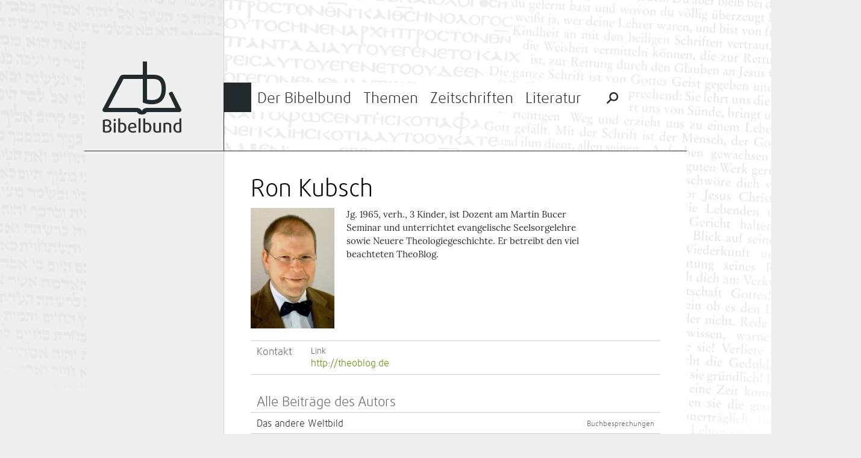

--- FILE ---
content_type: text/html; charset=UTF-8
request_url: https://bibelbund.de/author/ron-kubsch/
body_size: 8327
content:
<!DOCTYPE html>
<html lang="de">
	<head>
		<meta charset="UTF-8">
		<meta name="viewport" content="width=device-width">
		<title>Ron Kubsch | Bibelbund</title>
	
				
		<link rel="apple-touch-icon-precomposed" href="https://bibelbund.de/wp-content/themes/bibelbund/images/touch-icon-152.png">
		<meta name="msapplication-TileColor" content="#EFF0ED">
		<meta name="msapplication-TileImage" content="https://bibelbund.de/wp-content/themes/bibelbund/images/tile-image-144.png">
		
		<meta name='robots' content='max-image-preview:large' />
<link rel="alternate" type="application/rss+xml" title="Bibelbund &raquo; Feed" href="https://bibelbund.de/feed/" />
<link rel="alternate" type="application/rss+xml" title="Bibelbund &raquo; Kommentar-Feed" href="https://bibelbund.de/comments/feed/" />
<link rel="alternate" type="application/rss+xml" title="Bibelbund &raquo; Feed für Beiträge von " href="https://bibelbund.de/author/ron-kubsch/feed/" />
<style id='wp-img-auto-sizes-contain-inline-css' type='text/css'>
img:is([sizes=auto i],[sizes^="auto," i]){contain-intrinsic-size:3000px 1500px}
/*# sourceURL=wp-img-auto-sizes-contain-inline-css */
</style>
<style id='wp-block-library-inline-css' type='text/css'>
:root{--wp-block-synced-color:#7a00df;--wp-block-synced-color--rgb:122,0,223;--wp-bound-block-color:var(--wp-block-synced-color);--wp-editor-canvas-background:#ddd;--wp-admin-theme-color:#007cba;--wp-admin-theme-color--rgb:0,124,186;--wp-admin-theme-color-darker-10:#006ba1;--wp-admin-theme-color-darker-10--rgb:0,107,160.5;--wp-admin-theme-color-darker-20:#005a87;--wp-admin-theme-color-darker-20--rgb:0,90,135;--wp-admin-border-width-focus:2px}@media (min-resolution:192dpi){:root{--wp-admin-border-width-focus:1.5px}}.wp-element-button{cursor:pointer}:root .has-very-light-gray-background-color{background-color:#eee}:root .has-very-dark-gray-background-color{background-color:#313131}:root .has-very-light-gray-color{color:#eee}:root .has-very-dark-gray-color{color:#313131}:root .has-vivid-green-cyan-to-vivid-cyan-blue-gradient-background{background:linear-gradient(135deg,#00d084,#0693e3)}:root .has-purple-crush-gradient-background{background:linear-gradient(135deg,#34e2e4,#4721fb 50%,#ab1dfe)}:root .has-hazy-dawn-gradient-background{background:linear-gradient(135deg,#faaca8,#dad0ec)}:root .has-subdued-olive-gradient-background{background:linear-gradient(135deg,#fafae1,#67a671)}:root .has-atomic-cream-gradient-background{background:linear-gradient(135deg,#fdd79a,#004a59)}:root .has-nightshade-gradient-background{background:linear-gradient(135deg,#330968,#31cdcf)}:root .has-midnight-gradient-background{background:linear-gradient(135deg,#020381,#2874fc)}:root{--wp--preset--font-size--normal:16px;--wp--preset--font-size--huge:42px}.has-regular-font-size{font-size:1em}.has-larger-font-size{font-size:2.625em}.has-normal-font-size{font-size:var(--wp--preset--font-size--normal)}.has-huge-font-size{font-size:var(--wp--preset--font-size--huge)}.has-text-align-center{text-align:center}.has-text-align-left{text-align:left}.has-text-align-right{text-align:right}.has-fit-text{white-space:nowrap!important}#end-resizable-editor-section{display:none}.aligncenter{clear:both}.items-justified-left{justify-content:flex-start}.items-justified-center{justify-content:center}.items-justified-right{justify-content:flex-end}.items-justified-space-between{justify-content:space-between}.screen-reader-text{border:0;clip-path:inset(50%);height:1px;margin:-1px;overflow:hidden;padding:0;position:absolute;width:1px;word-wrap:normal!important}.screen-reader-text:focus{background-color:#ddd;clip-path:none;color:#444;display:block;font-size:1em;height:auto;left:5px;line-height:normal;padding:15px 23px 14px;text-decoration:none;top:5px;width:auto;z-index:100000}html :where(.has-border-color){border-style:solid}html :where([style*=border-top-color]){border-top-style:solid}html :where([style*=border-right-color]){border-right-style:solid}html :where([style*=border-bottom-color]){border-bottom-style:solid}html :where([style*=border-left-color]){border-left-style:solid}html :where([style*=border-width]){border-style:solid}html :where([style*=border-top-width]){border-top-style:solid}html :where([style*=border-right-width]){border-right-style:solid}html :where([style*=border-bottom-width]){border-bottom-style:solid}html :where([style*=border-left-width]){border-left-style:solid}html :where(img[class*=wp-image-]){height:auto;max-width:100%}:where(figure){margin:0 0 1em}html :where(.is-position-sticky){--wp-admin--admin-bar--position-offset:var(--wp-admin--admin-bar--height,0px)}@media screen and (max-width:600px){html :where(.is-position-sticky){--wp-admin--admin-bar--position-offset:0px}}

/*# sourceURL=wp-block-library-inline-css */
</style><style id='global-styles-inline-css' type='text/css'>
:root{--wp--preset--aspect-ratio--square: 1;--wp--preset--aspect-ratio--4-3: 4/3;--wp--preset--aspect-ratio--3-4: 3/4;--wp--preset--aspect-ratio--3-2: 3/2;--wp--preset--aspect-ratio--2-3: 2/3;--wp--preset--aspect-ratio--16-9: 16/9;--wp--preset--aspect-ratio--9-16: 9/16;--wp--preset--color--black: #000000;--wp--preset--color--cyan-bluish-gray: #abb8c3;--wp--preset--color--white: #ffffff;--wp--preset--color--pale-pink: #f78da7;--wp--preset--color--vivid-red: #cf2e2e;--wp--preset--color--luminous-vivid-orange: #ff6900;--wp--preset--color--luminous-vivid-amber: #fcb900;--wp--preset--color--light-green-cyan: #7bdcb5;--wp--preset--color--vivid-green-cyan: #00d084;--wp--preset--color--pale-cyan-blue: #8ed1fc;--wp--preset--color--vivid-cyan-blue: #0693e3;--wp--preset--color--vivid-purple: #9b51e0;--wp--preset--gradient--vivid-cyan-blue-to-vivid-purple: linear-gradient(135deg,rgb(6,147,227) 0%,rgb(155,81,224) 100%);--wp--preset--gradient--light-green-cyan-to-vivid-green-cyan: linear-gradient(135deg,rgb(122,220,180) 0%,rgb(0,208,130) 100%);--wp--preset--gradient--luminous-vivid-amber-to-luminous-vivid-orange: linear-gradient(135deg,rgb(252,185,0) 0%,rgb(255,105,0) 100%);--wp--preset--gradient--luminous-vivid-orange-to-vivid-red: linear-gradient(135deg,rgb(255,105,0) 0%,rgb(207,46,46) 100%);--wp--preset--gradient--very-light-gray-to-cyan-bluish-gray: linear-gradient(135deg,rgb(238,238,238) 0%,rgb(169,184,195) 100%);--wp--preset--gradient--cool-to-warm-spectrum: linear-gradient(135deg,rgb(74,234,220) 0%,rgb(151,120,209) 20%,rgb(207,42,186) 40%,rgb(238,44,130) 60%,rgb(251,105,98) 80%,rgb(254,248,76) 100%);--wp--preset--gradient--blush-light-purple: linear-gradient(135deg,rgb(255,206,236) 0%,rgb(152,150,240) 100%);--wp--preset--gradient--blush-bordeaux: linear-gradient(135deg,rgb(254,205,165) 0%,rgb(254,45,45) 50%,rgb(107,0,62) 100%);--wp--preset--gradient--luminous-dusk: linear-gradient(135deg,rgb(255,203,112) 0%,rgb(199,81,192) 50%,rgb(65,88,208) 100%);--wp--preset--gradient--pale-ocean: linear-gradient(135deg,rgb(255,245,203) 0%,rgb(182,227,212) 50%,rgb(51,167,181) 100%);--wp--preset--gradient--electric-grass: linear-gradient(135deg,rgb(202,248,128) 0%,rgb(113,206,126) 100%);--wp--preset--gradient--midnight: linear-gradient(135deg,rgb(2,3,129) 0%,rgb(40,116,252) 100%);--wp--preset--font-size--small: 13px;--wp--preset--font-size--medium: 20px;--wp--preset--font-size--large: 36px;--wp--preset--font-size--x-large: 42px;--wp--preset--spacing--20: 0.44rem;--wp--preset--spacing--30: 0.67rem;--wp--preset--spacing--40: 1rem;--wp--preset--spacing--50: 1.5rem;--wp--preset--spacing--60: 2.25rem;--wp--preset--spacing--70: 3.38rem;--wp--preset--spacing--80: 5.06rem;--wp--preset--shadow--natural: 6px 6px 9px rgba(0, 0, 0, 0.2);--wp--preset--shadow--deep: 12px 12px 50px rgba(0, 0, 0, 0.4);--wp--preset--shadow--sharp: 6px 6px 0px rgba(0, 0, 0, 0.2);--wp--preset--shadow--outlined: 6px 6px 0px -3px rgb(255, 255, 255), 6px 6px rgb(0, 0, 0);--wp--preset--shadow--crisp: 6px 6px 0px rgb(0, 0, 0);}:where(.is-layout-flex){gap: 0.5em;}:where(.is-layout-grid){gap: 0.5em;}body .is-layout-flex{display: flex;}.is-layout-flex{flex-wrap: wrap;align-items: center;}.is-layout-flex > :is(*, div){margin: 0;}body .is-layout-grid{display: grid;}.is-layout-grid > :is(*, div){margin: 0;}:where(.wp-block-columns.is-layout-flex){gap: 2em;}:where(.wp-block-columns.is-layout-grid){gap: 2em;}:where(.wp-block-post-template.is-layout-flex){gap: 1.25em;}:where(.wp-block-post-template.is-layout-grid){gap: 1.25em;}.has-black-color{color: var(--wp--preset--color--black) !important;}.has-cyan-bluish-gray-color{color: var(--wp--preset--color--cyan-bluish-gray) !important;}.has-white-color{color: var(--wp--preset--color--white) !important;}.has-pale-pink-color{color: var(--wp--preset--color--pale-pink) !important;}.has-vivid-red-color{color: var(--wp--preset--color--vivid-red) !important;}.has-luminous-vivid-orange-color{color: var(--wp--preset--color--luminous-vivid-orange) !important;}.has-luminous-vivid-amber-color{color: var(--wp--preset--color--luminous-vivid-amber) !important;}.has-light-green-cyan-color{color: var(--wp--preset--color--light-green-cyan) !important;}.has-vivid-green-cyan-color{color: var(--wp--preset--color--vivid-green-cyan) !important;}.has-pale-cyan-blue-color{color: var(--wp--preset--color--pale-cyan-blue) !important;}.has-vivid-cyan-blue-color{color: var(--wp--preset--color--vivid-cyan-blue) !important;}.has-vivid-purple-color{color: var(--wp--preset--color--vivid-purple) !important;}.has-black-background-color{background-color: var(--wp--preset--color--black) !important;}.has-cyan-bluish-gray-background-color{background-color: var(--wp--preset--color--cyan-bluish-gray) !important;}.has-white-background-color{background-color: var(--wp--preset--color--white) !important;}.has-pale-pink-background-color{background-color: var(--wp--preset--color--pale-pink) !important;}.has-vivid-red-background-color{background-color: var(--wp--preset--color--vivid-red) !important;}.has-luminous-vivid-orange-background-color{background-color: var(--wp--preset--color--luminous-vivid-orange) !important;}.has-luminous-vivid-amber-background-color{background-color: var(--wp--preset--color--luminous-vivid-amber) !important;}.has-light-green-cyan-background-color{background-color: var(--wp--preset--color--light-green-cyan) !important;}.has-vivid-green-cyan-background-color{background-color: var(--wp--preset--color--vivid-green-cyan) !important;}.has-pale-cyan-blue-background-color{background-color: var(--wp--preset--color--pale-cyan-blue) !important;}.has-vivid-cyan-blue-background-color{background-color: var(--wp--preset--color--vivid-cyan-blue) !important;}.has-vivid-purple-background-color{background-color: var(--wp--preset--color--vivid-purple) !important;}.has-black-border-color{border-color: var(--wp--preset--color--black) !important;}.has-cyan-bluish-gray-border-color{border-color: var(--wp--preset--color--cyan-bluish-gray) !important;}.has-white-border-color{border-color: var(--wp--preset--color--white) !important;}.has-pale-pink-border-color{border-color: var(--wp--preset--color--pale-pink) !important;}.has-vivid-red-border-color{border-color: var(--wp--preset--color--vivid-red) !important;}.has-luminous-vivid-orange-border-color{border-color: var(--wp--preset--color--luminous-vivid-orange) !important;}.has-luminous-vivid-amber-border-color{border-color: var(--wp--preset--color--luminous-vivid-amber) !important;}.has-light-green-cyan-border-color{border-color: var(--wp--preset--color--light-green-cyan) !important;}.has-vivid-green-cyan-border-color{border-color: var(--wp--preset--color--vivid-green-cyan) !important;}.has-pale-cyan-blue-border-color{border-color: var(--wp--preset--color--pale-cyan-blue) !important;}.has-vivid-cyan-blue-border-color{border-color: var(--wp--preset--color--vivid-cyan-blue) !important;}.has-vivid-purple-border-color{border-color: var(--wp--preset--color--vivid-purple) !important;}.has-vivid-cyan-blue-to-vivid-purple-gradient-background{background: var(--wp--preset--gradient--vivid-cyan-blue-to-vivid-purple) !important;}.has-light-green-cyan-to-vivid-green-cyan-gradient-background{background: var(--wp--preset--gradient--light-green-cyan-to-vivid-green-cyan) !important;}.has-luminous-vivid-amber-to-luminous-vivid-orange-gradient-background{background: var(--wp--preset--gradient--luminous-vivid-amber-to-luminous-vivid-orange) !important;}.has-luminous-vivid-orange-to-vivid-red-gradient-background{background: var(--wp--preset--gradient--luminous-vivid-orange-to-vivid-red) !important;}.has-very-light-gray-to-cyan-bluish-gray-gradient-background{background: var(--wp--preset--gradient--very-light-gray-to-cyan-bluish-gray) !important;}.has-cool-to-warm-spectrum-gradient-background{background: var(--wp--preset--gradient--cool-to-warm-spectrum) !important;}.has-blush-light-purple-gradient-background{background: var(--wp--preset--gradient--blush-light-purple) !important;}.has-blush-bordeaux-gradient-background{background: var(--wp--preset--gradient--blush-bordeaux) !important;}.has-luminous-dusk-gradient-background{background: var(--wp--preset--gradient--luminous-dusk) !important;}.has-pale-ocean-gradient-background{background: var(--wp--preset--gradient--pale-ocean) !important;}.has-electric-grass-gradient-background{background: var(--wp--preset--gradient--electric-grass) !important;}.has-midnight-gradient-background{background: var(--wp--preset--gradient--midnight) !important;}.has-small-font-size{font-size: var(--wp--preset--font-size--small) !important;}.has-medium-font-size{font-size: var(--wp--preset--font-size--medium) !important;}.has-large-font-size{font-size: var(--wp--preset--font-size--large) !important;}.has-x-large-font-size{font-size: var(--wp--preset--font-size--x-large) !important;}
/*# sourceURL=global-styles-inline-css */
</style>

<style id='classic-theme-styles-inline-css' type='text/css'>
/*! This file is auto-generated */
.wp-block-button__link{color:#fff;background-color:#32373c;border-radius:9999px;box-shadow:none;text-decoration:none;padding:calc(.667em + 2px) calc(1.333em + 2px);font-size:1.125em}.wp-block-file__button{background:#32373c;color:#fff;text-decoration:none}
/*# sourceURL=/wp-includes/css/classic-themes.min.css */
</style>
<link rel='stylesheet' id='bibelbund-style-css' href='https://bibelbund.de/wp-content/themes/bibelbund/style.css?ver=6.9' type='text/css' media='all' />
<link rel='stylesheet' id='bibelbund-style-print-css' href='https://bibelbund.de/wp-content/themes/bibelbund/print.css?ver=6.9' type='text/css' media='print' />
<link rel="https://api.w.org/" href="https://bibelbund.de/wp-json/" /><link rel="alternate" title="JSON" type="application/json" href="https://bibelbund.de/wp-json/wp/v2/users/2136" /><link rel="EditURI" type="application/rsd+xml" title="RSD" href="https://bibelbund.de/xmlrpc.php?rsd" />
	</head>
		<body class="archive author author-ron-kubsch author-2136 wp-theme-bibelbund">
		<div id="page" class="hfeed site">
						
			<div id="header" class="site-header" role="banner">
				<div class="sidebar-area site-branding">
					<h1 class="site-title">
						<a href="https://bibelbund.de/" title="Bibelbund" rel="home">Bibelbund</a>
					</h1>
					<h2 class="site-description"></h2>
				</div>

				<div id="site-navigation" class="content-area main-navigation" role="navigation">
										
					<div class="border-top"></div>
					<div class="border-menu-main"></div>
			
					<ul id="menu-main" class="clear-after"><li id="menu-item-19" class="menu-item-bibelbund menu-item menu-item-type-post_type menu-item-object-page menu-item-has-children menu-item-19"><a href="https://bibelbund.de/der-bibelbund/">Der Bibelbund</a>
<ul class="sub-menu">
	<li id="menu-item-38" class="menu-item menu-item-type-taxonomy menu-item-object-category menu-item-has-children menu-item-38"><a href="https://bibelbund.de/themen/aktuelles/">Aktuelles</a>
	<ul class="sub-menu">
		<li id="menu-item-1412" class="menu-item menu-item-type-taxonomy menu-item-object-category menu-item-1412"><a href="https://bibelbund.de/themen/aktuelles/nachrichten/">Nachrichten</a></li>
		<li id="menu-item-1413" class="menu-item menu-item-type-taxonomy menu-item-object-category menu-item-1413"><a href="https://bibelbund.de/themen/aktuelles/jetzt-erschienen/">Jetzt erschienen</a></li>
	</ul>
</li>
	<li id="menu-item-135" class="menu-item menu-item-type-taxonomy menu-item-object-category menu-item-135"><a href="https://bibelbund.de/themen/aktuelles/tagungen/">Tagungen</a></li>
	<li id="menu-item-37" class="menu-item menu-item-type-post_type menu-item-object-page menu-item-has-children menu-item-37"><a href="https://bibelbund.de/der-bibelbund/uber-uns/">Über uns</a>
	<ul class="sub-menu">
		<li id="menu-item-36" class="menu-item menu-item-type-post_type menu-item-object-page menu-item-36"><a href="https://bibelbund.de/der-bibelbund/geschichte/">Geschichte</a></li>
		<li id="menu-item-162" class="menu-item menu-item-type-taxonomy menu-item-object-category menu-item-162"><a href="https://bibelbund.de/themen/bibelbund/">Aus dem Bibelbund</a></li>
		<li id="menu-item-495" class="menu-item menu-item-type-post_type menu-item-object-page menu-item-495"><a href="https://bibelbund.de/der-bibelbund/uber-uns/bekenntnis/">Chicago-Erklärung</a></li>
	</ul>
</li>
	<li id="menu-item-64" class="menu-item menu-item-type-post_type menu-item-object-page menu-item-has-children menu-item-64"><a href="https://bibelbund.de/der-bibelbund/verein/">Verein</a>
	<ul class="sub-menu">
		<li id="menu-item-496" class="menu-item menu-item-type-post_type menu-item-object-page menu-item-496"><a href="https://bibelbund.de/der-bibelbund/verein/leitung/">Leitung</a></li>
		<li id="menu-item-35" class="menu-item menu-item-type-post_type menu-item-object-page menu-item-35"><a href="https://bibelbund.de/der-bibelbund/mitgliedschaft/">Mitgliedschaft</a></li>
		<li id="menu-item-34" class="menu-item menu-item-type-post_type menu-item-object-page menu-item-34"><a href="https://bibelbund.de/der-bibelbund/satzung/">Satzung</a></li>
	</ul>
</li>
	<li id="menu-item-13705" class="menu-item menu-item-type-post_type menu-item-object-page menu-item-13705"><a href="https://bibelbund.de/der-bibelbund/verein/spenden/">Spenden</a></li>
</ul>
</li>
<li id="menu-item-18" class="menu-item-themen menu-item menu-item-type-post_type menu-item-object-page menu-item-has-children menu-item-18"><a href="https://bibelbund.de/themen/">Themen</a>
<ul class="sub-menu">
	<li id="menu-item-40" class="menu-item menu-item-type-taxonomy menu-item-object-category menu-item-has-children menu-item-40"><a href="https://bibelbund.de/themen/bibelstudien/">Bibelstudien</a>
	<ul class="sub-menu">
		<li id="menu-item-136" class="menu-item menu-item-type-taxonomy menu-item-object-category menu-item-136"><a href="https://bibelbund.de/themen/bibelstudien/predigt/">Predigten und Bibelarbeiten</a></li>
		<li id="menu-item-108" class="menu-item menu-item-type-taxonomy menu-item-object-category menu-item-108"><a href="https://bibelbund.de/themen/bibelstudien/frage-antwort/">Frage &amp; Antwort</a></li>
		<li id="menu-item-1689" class="menu-item menu-item-type-taxonomy menu-item-object-category menu-item-1689"><a href="https://bibelbund.de/themen/bibelstudien/biblische-probleme/">Biblische Probleme</a></li>
		<li id="menu-item-137" class="menu-item menu-item-type-taxonomy menu-item-object-category menu-item-137"><a href="https://bibelbund.de/themen/bibelstudien/themen/">Wort- und Themenstudien</a></li>
	</ul>
</li>
	<li id="menu-item-41" class="menu-item menu-item-type-taxonomy menu-item-object-category menu-item-has-children menu-item-41"><a href="https://bibelbund.de/themen/ethik/">Gelebte Bibeltreue</a>
	<ul class="sub-menu">
		<li id="menu-item-187" class="menu-item menu-item-type-taxonomy menu-item-object-category menu-item-187"><a href="https://bibelbund.de/themen/ethik/ehe-familie/">Ehe und Familie</a></li>
		<li id="menu-item-188" class="menu-item menu-item-type-taxonomy menu-item-object-category menu-item-188"><a href="https://bibelbund.de/themen/ethik/themen-ethik/">Ethische Themen</a></li>
		<li id="menu-item-189" class="menu-item menu-item-type-taxonomy menu-item-object-category menu-item-189"><a href="https://bibelbund.de/themen/ethik/gemeinde/">Gemeindeleben</a></li>
		<li id="menu-item-1685" class="menu-item menu-item-type-taxonomy menu-item-object-category menu-item-1685"><a href="https://bibelbund.de/themen/ethik/mission-und-evangelisation/">Mission und Evangelisation</a></li>
	</ul>
</li>
	<li id="menu-item-43" class="menu-item menu-item-type-taxonomy menu-item-object-category menu-item-has-children menu-item-43"><a href="https://bibelbund.de/themen/theologischer-beitrag/">Theologische Beiträge</a>
	<ul class="sub-menu">
		<li id="menu-item-186" class="menu-item menu-item-type-taxonomy menu-item-object-category menu-item-186"><a href="https://bibelbund.de/themen/theologischer-beitrag/inspiration/">Bibelverständnis</a></li>
		<li id="menu-item-138" class="menu-item menu-item-type-taxonomy menu-item-object-category menu-item-138"><a href="https://bibelbund.de/themen/theologischer-beitrag/gemeinde-mission/">Gemeinde und Mission</a></li>
		<li id="menu-item-139" class="menu-item menu-item-type-taxonomy menu-item-object-category menu-item-139"><a href="https://bibelbund.de/themen/theologischer-beitrag/geschichte/">Geschichte der Christen</a></li>
		<li id="menu-item-382" class="menu-item menu-item-type-taxonomy menu-item-object-category menu-item-382"><a href="https://bibelbund.de/themen/theologischer-beitrag/heilsgeschichte/">Heilsgeschichte</a></li>
		<li id="menu-item-140" class="menu-item menu-item-type-taxonomy menu-item-object-category menu-item-140"><a href="https://bibelbund.de/themen/theologischer-beitrag/bibelkritik/">Kritik der Bibelkritik</a></li>
	</ul>
</li>
	<li id="menu-item-153" class="menu-item menu-item-type-taxonomy menu-item-object-category menu-item-has-children menu-item-153"><a href="https://bibelbund.de/themen/glaube-wissen/">Glaube und Wissen(schaft)</a>
	<ul class="sub-menu">
		<li id="menu-item-3131" class="menu-item menu-item-type-taxonomy menu-item-object-category menu-item-3131"><a href="https://bibelbund.de/themen/glaube-wissen/schoepfungsglaube/">Schöpfungsglaube</a></li>
		<li id="menu-item-3130" class="menu-item menu-item-type-taxonomy menu-item-object-category menu-item-3130"><a href="https://bibelbund.de/themen/glaube-wissen/archaeologie-und-bibel/">Archäologie und Bibel</a></li>
		<li id="menu-item-3132" class="menu-item menu-item-type-taxonomy menu-item-object-category menu-item-3132"><a href="https://bibelbund.de/themen/glaube-wissen/wissenschaftstheorie/">Wissenschaftstheorie</a></li>
	</ul>
</li>
	<li id="menu-item-143" class="menu-item menu-item-type-taxonomy menu-item-object-category menu-item-has-children menu-item-143"><a href="https://bibelbund.de/themen/orientierung/">Orientierung</a>
	<ul class="sub-menu">
		<li id="menu-item-3113" class="menu-item menu-item-type-taxonomy menu-item-object-category menu-item-3113"><a href="https://bibelbund.de/themen/orientierung/kultur-gesellschaft/">Kultur und Gesellschaft</a></li>
		<li id="menu-item-191" class="menu-item menu-item-type-taxonomy menu-item-object-category menu-item-191"><a href="https://bibelbund.de/themen/orientierung/zeitgeist/">Zeitgeist und Bibel</a></li>
		<li id="menu-item-1162" class="menu-item menu-item-type-taxonomy menu-item-object-category menu-item-1162"><a href="https://bibelbund.de/themen/orientierung/weltanschauungen/">Weltanschauungen</a></li>
		<li id="menu-item-190" class="menu-item menu-item-type-taxonomy menu-item-object-category menu-item-190"><a href="https://bibelbund.de/themen/orientierung/islam/">Islam und Christentum</a></li>
	</ul>
</li>
</ul>
</li>
<li id="menu-item-17" class="menu-item-zeitschriften menu-item menu-item-type-post_type menu-item-object-page menu-item-has-children menu-item-17"><a href="https://bibelbund.de/zeitschriften/">Zeitschriften</a>
<ul class="sub-menu">
	<li id="menu-item-122" class="menu-item menu-item-type-post_type menu-item-object-page menu-item-has-children menu-item-122"><a href="https://bibelbund.de/zeitschriften/bibel-und-gemeinde/">Bibel und Gemeinde</a>
	<ul class="sub-menu">
		<li id="menu-item-185" class="menu-item menu-item-type-taxonomy menu-item-object-category menu-item-185"><a href="https://bibelbund.de/themen/bug/inhalt-bug/">Inhalt BuG</a></li>
		<li id="menu-item-815" class="menu-item menu-item-type-post_type menu-item-object-page menu-item-815"><a href="https://bibelbund.de/archiv-bibel-und-gemeinde/">Archiv: Bibel und Gemeinde</a></li>
	</ul>
</li>
	<li id="menu-item-121" class="menu-item menu-item-type-post_type menu-item-object-page menu-item-has-children menu-item-121"><a href="https://bibelbund.de/zeitschriften/biblisch-glauben-denken-leben/">Biblisch Glauben, Denken, Leben</a>
	<ul class="sub-menu">
		<li id="menu-item-816" class="menu-item menu-item-type-taxonomy menu-item-object-category menu-item-816"><a href="https://bibelbund.de/themen/bgdl/inhalt-bgdl/">Inhalt BGDL</a></li>
		<li id="menu-item-820" class="menu-item menu-item-type-post_type menu-item-object-page menu-item-820"><a href="https://bibelbund.de/archiv-bgdl/">Archiv: BGDL</a></li>
	</ul>
</li>
	<li id="menu-item-383" class="menu-item menu-item-type-post_type menu-item-object-page menu-item-383"><a href="https://bibelbund.de/autoren/">Autoren</a></li>
	<li id="menu-item-916" class="menu-item menu-item-type-post_type menu-item-object-page menu-item-916"><a href="https://bibelbund.de/zeitschriften/archiv/">Archiv</a></li>
</ul>
</li>
<li id="menu-item-114" class="menu-item-literatur menu-item menu-item-type-post_type menu-item-object-page menu-item-has-children menu-item-114"><a href="https://bibelbund.de/literatur/">Literatur</a>
<ul class="sub-menu">
	<li id="menu-item-115" class="menu-item menu-item-type-post_type menu-item-object-page menu-item-has-children menu-item-115"><a href="https://bibelbund.de/literatur/edition-bibelbund/">Edition Bibelbund</a>
	<ul class="sub-menu">
		<li id="menu-item-15581" class="menu-item menu-item-type-post_type menu-item-object-page menu-item-15581"><a href="https://bibelbund.de/literatur/edition-bibelbund/good-news-reihe-der-edition-bibelbund/">Go(o)d News – Reihe der Edition Bibelbund</a></li>
	</ul>
</li>
	<li id="menu-item-125" class="menu-item menu-item-type-post_type menu-item-object-page menu-item-125"><a href="https://bibelbund.de/literatur/sonderdrucke/">Sonderdrucke</a></li>
	<li id="menu-item-109" class="menu-item menu-item-type-taxonomy menu-item-object-category menu-item-109"><a href="https://bibelbund.de/themen/buchbesprechungen/">Buchbesprechungen</a></li>
	<li id="menu-item-221" class="menu-item menu-item-type-post_type menu-item-object-page menu-item-221"><a href="https://bibelbund.de/shop/">Bestellen</a></li>
</ul>
</li>
						<li class="menu-special-search">
							<form role="search" method="get" class="search-form" action="https://bibelbund.de/">
								<input id="menu-main-special-search" type="search" class="search-field" placeholder="Suchen …" value="" name="s" title="Suche nach:" />
								<label for="menu-main-special-search" class="search-label"><span class="screen-reader-text">Suche nach:</span></label>
								<input type="submit" class="search-submit" value="Suchen" />
								<label class="search-close"></label>
							</form>
						</li>
					</ul>
				</div>
			</div>
	
			<div id="main" class="site-main">	<div class="content-area">
		<div id="content" class="site-content author clear-after" role="main">
			
			<div class="page-header">
				<h1 class="page-title">Ron Kubsch</h1>
			</div>
			
						
			<div class="clear-after">
				<img width="139" height="200" src="https://bibelbund.de/wp-content/uploads/2014/12/Ron_Kubsch_2013-139x200.jpg" class="author-thumbnail wp-post-image" alt="" decoding="async" srcset="https://bibelbund.de/wp-content/uploads/2014/12/Ron_Kubsch_2013-139x200.jpg 139w, https://bibelbund.de/wp-content/uploads/2014/12/Ron_Kubsch_2013-209x300.jpg 209w, https://bibelbund.de/wp-content/uploads/2014/12/Ron_Kubsch_2013-80x115.jpg 80w, https://bibelbund.de/wp-content/uploads/2014/12/Ron_Kubsch_2013.jpg 226w" sizes="(max-width: 139px) 100vw, 139px" />				<p>Jg. 1965, verh., 3 Kinder, ist Dozent am Martin Bucer Seminar und unterrichtet evangelische Seelsorgelehre sowie Neuere Theologiegeschichte. Er betreibt den viel beachteten TheoBlog.</p>
			</div>
			
			<div class="author-contact">
				<h4>Kontakt</h4>
				
				<dl class="author-contact-data">
											<dt>Link</dt>
						<dd><a href="http://theoblog.de">http://theoblog.de</a></dd>
										
										
									</dl>
			</div>
			
						
							<div class="author-posts">
					<h4 id="posts">Alle Beiträge des Autors</h4>
					<ul class="author-posts">
													<li class="authors-post">
								<a class="post" href="https://bibelbund.de/2025/09/das-andere-weltbild/">Das andere Weltbild</a>
								
								<a class="category" href="https://bibelbund.de/themen/buchbesprechungen/">Buchbesprechungen</a>							</li>
													<li class="authors-post">
								<a class="post" href="https://bibelbund.de/2024/11/homosexualitaet-und-christlicher-glaube/">Homosexualität und christlicher Glaube</a>
								
								<a class="category" href="https://bibelbund.de/themen/orientierung/kultur-gesellschaft/">Kultur und Gesellschaft</a>							</li>
													<li class="authors-post">
								<a class="post" href="https://bibelbund.de/2024/07/queere-bibelinterpretation-zur-kritik-des-hermeneutischen-cruising/">Queere Bibelinterpretation? Zur Kritik des hermeneutischen Cruising</a>
								
								<a class="category" href="https://bibelbund.de/themen/orientierung/">Orientierung</a>							</li>
													<li class="authors-post">
								<a class="post" href="https://bibelbund.de/2024/07/vom-wundern-ueber-wunder/">Vom Wundern über Wunder</a>
								
								<a class="category" href="https://bibelbund.de/themen/bibelstudien/">Bibelstudien</a>							</li>
													<li class="authors-post">
								<a class="post" href="https://bibelbund.de/2024/06/das-alte-testament-vom-glaubensbekenntnis-her-verstehen-2/">Das Alte Testament vom Glaubensbekenntnis her verstehen</a>
								
								<a class="category" href="https://bibelbund.de/themen/buchbesprechungen/bibelverstaendnis/">Bibelverständnis</a>							</li>
													<li class="authors-post">
								<a class="post" href="https://bibelbund.de/2024/01/das-alte-testament-vom-glaubensbekenntnis-her-verstehen/">Das Alte Testament vom Glaubensbekenntnis her verstehen</a>
								
								<a class="category" href="https://bibelbund.de/themen/buchbesprechungen/bibelverstaendnis/">Bibelverständnis</a>							</li>
													<li class="authors-post">
								<a class="post" href="https://bibelbund.de/2022/12/calvinismus-die-stone-lectures-von-1898/">Calvinismus. Die Stone Lectures von 1898</a>
								
								<a class="category" href="https://bibelbund.de/themen/buchbesprechungen/">Buchbesprechungen</a>							</li>
													<li class="authors-post">
								<a class="post" href="https://bibelbund.de/2021/07/apologetik-den-christlichen-glauben-denkerisch-bezeugen/">Apologetik: Den christlichen Glauben denkerisch bezeugen</a>
								
								<a class="category" href="https://bibelbund.de/themen/orientierung/kultur-gesellschaft/">Kultur und Gesellschaft</a>							</li>
													<li class="authors-post">
								<a class="post" href="https://bibelbund.de/2021/07/die-mystik-oder-das-wort/">Die Mystik oder das Wort</a>
								
								<a class="category" href="https://bibelbund.de/themen/orientierung/weltanschauungen/">Weltanschauungen</a>							</li>
													<li class="authors-post">
								<a class="post" href="https://bibelbund.de/2021/02/wie-soll-ich-das-verstehen-10-tipps-zur-auslegung-der-bibel/">Wie soll ich das verstehen? 10 Tipps zur Auslegung der Bibel</a>
								
								<a class="category" href="https://bibelbund.de/themen/bug/">Bibel und Gemeinde</a>							</li>
											</ul>
				</div>
				
				<div class="pagination clear-after"><ul class='page-numbers'>
	<li><span aria-current="page" class="page-numbers current">1</span></li>
	<li><a class="page-numbers" href="https://bibelbund.de/author/ron-kubsch/page/2?#posts">2</a></li>
	<li><a class="next page-numbers" href="https://bibelbund.de/author/ron-kubsch/page/2?#posts">Nächste Seite &rarr;</a></li>
</ul>
</div>					</div>
	</div>
<div id="secondary" class="sidebar-area" role="complementary">
	</div>		</div>
		
		<div id="footer" class="site-footer">
			<div class="sidebar-area">
									<div class="site-subbranding">
						Die Bibel: <br />
						<strong>Ganze Inspiration.</strong><br />
						<strong>Ganze Wahrheit.</strong><br />
						<strong>Ganze Einheit.</strong>
					</div>
							</div>
			
			<div class="content-area">
				<ul id="menu-footer" class="menu"><li id="menu-item-58" class="menu-item menu-item-type-post_type menu-item-object-page menu-item-has-children menu-item-58"><a href="https://bibelbund.de/der-bibelbund/">Der Bibelbund</a>
<ul class="sub-menu">
	<li id="menu-item-59" class="menu-item menu-item-type-post_type menu-item-object-page menu-item-59"><a href="https://bibelbund.de/der-bibelbund/uber-uns/">Über uns</a></li>
	<li id="menu-item-53" class="menu-item menu-item-type-post_type menu-item-object-page menu-item-53"><a href="https://bibelbund.de/impressum/">Impressum</a></li>
</ul>
</li>
<li id="menu-item-57" class="menu-item menu-item-type-post_type menu-item-object-page menu-item-57"><a href="https://bibelbund.de/themen/">Themen</a></li>
<li id="menu-item-54" class="menu-item menu-item-type-post_type menu-item-object-page menu-item-has-children menu-item-54"><a href="https://bibelbund.de/zeitschriften/">Zeitschriften</a>
<ul class="sub-menu">
	<li id="menu-item-56" class="menu-item menu-item-type-post_type menu-item-object-page menu-item-56"><a href="https://bibelbund.de/zeitschriften/bibel-und-gemeinde/">Bibel und Gemeinde</a></li>
	<li id="menu-item-55" class="menu-item menu-item-type-post_type menu-item-object-page menu-item-55"><a href="https://bibelbund.de/zeitschriften/biblisch-glauben-denken-leben/">Biblisch Glauben, Denken, Leben</a></li>
</ul>
</li>
<li id="menu-item-60" class="menu-item menu-item-type-taxonomy menu-item-object-category menu-item-60"><a href="https://bibelbund.de/themen/literatur/">Literatur</a></li>
</ul>			</div>
			
			<div class="footer-bottom">
				&copy; 2026 Bibelbund e.V.
			</div>
		</div>
		
		<div class="page-text-left"></div>
		<div class="page-text-right"></div>
		
		<div class="page-background-right"></div>
	</div>
	
	<script type="speculationrules">
{"prefetch":[{"source":"document","where":{"and":[{"href_matches":"/*"},{"not":{"href_matches":["/wp-*.php","/wp-admin/*","/wp-content/uploads/*","/wp-content/*","/wp-content/plugins/*","/wp-content/themes/bibelbund/*","/*\\?(.+)"]}},{"not":{"selector_matches":"a[rel~=\"nofollow\"]"}},{"not":{"selector_matches":".no-prefetch, .no-prefetch a"}}]},"eagerness":"conservative"}]}
</script>
                    <!-- Piwik -->
<script type="text/javascript">
  var _paq = _paq || [];
  _paq.push(['disableCookies']);
  _paq.push(['trackPageView']);
  _paq.push(['enableLinkTracking']);
  (function() {
    var u="//analytics.tuxxel.net/";
    _paq.push(['setTrackerUrl', u+'piwik.php']);
    _paq.push(['setSiteId', 1]);
    var d=document, g=d.createElement('script'), s=d.getElementsByTagName('script')[0];
    g.type='text/javascript'; g.async=true; g.defer=true; g.src=u+'piwik.js'; s.parentNode.insertBefore(g,s);
  })();
</script>
<!-- End Piwik Code -->                	
	</body>
</html>